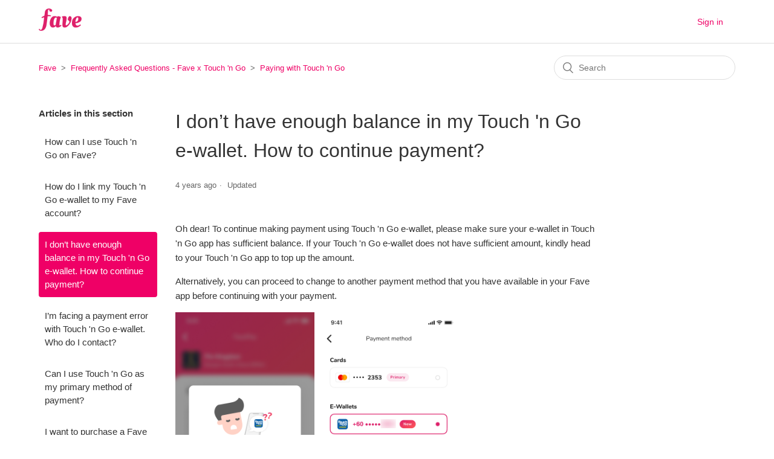

--- FILE ---
content_type: text/html; charset=utf-8
request_url: https://help.myfave.com/hc/en-us/articles/4409432344345-I-don-t-have-enough-balance-in-my-Touch-n-Go-e-wallet-How-to-continue-payment
body_size: 5285
content:
<!DOCTYPE html>
<html dir="ltr" lang="en-US">
<head>
  <meta charset="utf-8" />
  <!-- v26840 -->


  <title>I don’t have enough balance in my Touch &#39;n Go e-wallet. How to continue payment? &ndash; Fave</title>

  <meta name="csrf-param" content="authenticity_token">
<meta name="csrf-token" content="">

  <meta name="description" content="Oh dear! To continue making payment using Touch 'n Go e-wallet, please make sure your e-wallet in Touch 'n Go app has sufficient balance...." /><meta property="og:image" content="https://help.myfave.com/hc/theming_assets/01HZM667TEAA29ER67QGNDNCXV" />
<meta property="og:type" content="website" />
<meta property="og:site_name" content="Fave" />
<meta property="og:title" content="I don’t have enough balance in my Touch 'n Go e-wallet. How to continue payment?" />
<meta property="og:description" content="Oh dear! To continue making payment using Touch 'n Go e-wallet, please make sure your e-wallet in Touch 'n Go app has sufficient balance. If your Touch 'n Go e-wallet does not have sufficient amoun..." />
<meta property="og:url" content="https://help.myfave.com/hc/en-us/articles/4409432344345-I-don-t-have-enough-balance-in-my-Touch-n-Go-e-wallet-How-to-continue-payment" />
<link rel="canonical" href="https://help.myfave.com/hc/en-us/articles/4409432344345-I-don-t-have-enough-balance-in-my-Touch-n-Go-e-wallet-How-to-continue-payment">
<link rel="alternate" hreflang="en-us" href="https://help.myfave.com/hc/en-us/articles/4409432344345-I-don-t-have-enough-balance-in-my-Touch-n-Go-e-wallet-How-to-continue-payment">
<link rel="alternate" hreflang="x-default" href="https://help.myfave.com/hc/en-us/articles/4409432344345-I-don-t-have-enough-balance-in-my-Touch-n-Go-e-wallet-How-to-continue-payment">

  <link rel="stylesheet" href="//static.zdassets.com/hc/assets/application-f34d73e002337ab267a13449ad9d7955.css" media="all" id="stylesheet" />
    <!-- Entypo pictograms by Daniel Bruce — www.entypo.com -->
    <link rel="stylesheet" href="//static.zdassets.com/hc/assets/theming_v1_support-e05586b61178dcde2a13a3d323525a18.css" media="all" />
  <link rel="stylesheet" type="text/css" href="/hc/theming_assets/1029943/1379068/style.css?digest=33379439165977">

  <link rel="icon" type="image/x-icon" href="/hc/theming_assets/01HZM66834W1ATCH87MFE11C12">

    <script src="//static.zdassets.com/hc/assets/jquery-ed472032c65bb4295993684c673d706a.js"></script>
    

  <meta content="width=device-width, initial-scale=1.0" name="viewport" />

  <script type="text/javascript" src="/hc/theming_assets/1029943/1379068/script.js?digest=33379439165977"></script>
</head>
<body class="">
  
  
  

  <header class="header">
  <div class="logo">
    <a title="Home" href="/hc/en-us">
      <img src="/hc/theming_assets/01HZM667TEAA29ER67QGNDNCXV" alt="Fave Help Center home page">
    </a>
  </div>
  <div class="nav-wrapper">
    <span class="icon-menu" tabindex="0" role="button" aria-controls="user-nav" aria-expanded="false" aria-label="Toggle navigation menu"></span>
    <nav class="user-nav" id="user-nav">
      <!------>
      <!---<a class="submit-a-request" href="/hc/en-us/requests/new">Submit a request</a>--->
    </nav>
      <a class="login" data-auth-action="signin" role="button" rel="nofollow" title="Opens a dialog" href="https://kfitasiahelp.zendesk.com/access?brand_id=1379068&amp;return_to=https%3A%2F%2Fhelp.myfave.com%2Fhc%2Fen-us%2Farticles%2F4409432344345-I-don-t-have-enough-balance-in-my-Touch-n-Go-e-wallet-How-to-continue-payment&amp;locale=en-us">Sign in</a>

  </div>
</header>


  <main role="main">
    <div class="container-divider"></div>
<div class="container">
  <nav class="sub-nav">
    <ol class="breadcrumbs">
  
    <li title="Fave">
      
        <a href="/hc/en-us">Fave</a>
      
    </li>
  
    <li title="Frequently Asked Questions - Fave x Touch &#39;n Go">
      
        <a href="/hc/en-us/categories/4409438532889-Frequently-Asked-Questions-Fave-x-Touch-n-Go">Frequently Asked Questions - Fave x Touch &#39;n Go</a>
      
    </li>
  
    <li title="Paying with Touch &#39;n Go">
      
        <a href="/hc/en-us/sections/4409439219993-Paying-with-Touch-n-Go">Paying with Touch &#39;n Go</a>
      
    </li>
  
</ol>

    <form role="search" class="search" data-search="" action="/hc/en-us/search" accept-charset="UTF-8" method="get"><input type="hidden" name="utf8" value="&#x2713;" autocomplete="off" /><input type="hidden" name="category" id="category" value="4409438532889" autocomplete="off" />
<input type="search" name="query" id="query" placeholder="Search" aria-label="Search" /></form>
  </nav>

  <div class="article-container" id="article-container">
    <section class="article-sidebar">
      
        <section class="section-articles collapsible-sidebar">
        <h3 class="collapsible-sidebar-title sidenav-title">Articles in this section</h3>
        <ul>
          
            <li>
              <a href="/hc/en-us/articles/4409440016921-How-can-I-use-Touch-n-Go-on-Fave" class="sidenav-item ">How can I use Touch &#39;n Go on Fave?</a>
            </li>
          
            <li>
              <a href="/hc/en-us/articles/4409415421209-How-do-I-link-my-Touch-n-Go-e-wallet-to-my-Fave-account" class="sidenav-item ">How do I link my Touch &#39;n Go e-wallet to my Fave account?</a>
            </li>
          
            <li>
              <a href="/hc/en-us/articles/4409432344345-I-don-t-have-enough-balance-in-my-Touch-n-Go-e-wallet-How-to-continue-payment" class="sidenav-item current-article">I don’t have enough balance in my Touch &#39;n Go e-wallet. How to continue payment?</a>
            </li>
          
            <li>
              <a href="/hc/en-us/articles/4409432637593-I-m-facing-a-payment-error-with-Touch-n-Go-e-wallet-Who-do-I-contact" class="sidenav-item ">I’m facing a payment error with Touch &#39;n Go e-wallet. Who do I contact?</a>
            </li>
          
            <li>
              <a href="/hc/en-us/articles/4409415736601-Can-I-use-Touch-n-Go-as-my-primary-method-of-payment" class="sidenav-item ">Can I use Touch &#39;n Go as my primary method of payment?</a>
            </li>
          
            <li>
              <a href="/hc/en-us/articles/4409432624665-I-want-to-purchase-a-Fave-Deal-Can-I-use-Touch-n-Go-e-wallet" class="sidenav-item ">I want to purchase a Fave Deal. Can I use Touch &#39;n Go e-wallet?</a>
            </li>
          
            <li>
              <a href="/hc/en-us/articles/4409415808025-How-do-I-unlink-my-Touch-n-Go-e-wallet-from-my-Fave-account" class="sidenav-item ">How do I unlink my Touch &#39;n Go e-wallet from my Fave account?</a>
            </li>
          
        </ul>
        
        </section>
      
    </section>

    <article class="article">
      <header class="article-header">
        <h1 title="I don’t have enough balance in my Touch &#39;n Go e-wallet. How to continue payment?" class="article-title">
          I don’t have enough balance in my Touch &#39;n Go e-wallet. How to continue payment?
          
        </h1>

        <div class="article-author">
          
          <div class="article-meta">
            

            <ul class="meta-group">
              
                <li class="meta-data"><time datetime="2021-11-18T02:05:43Z" title="2021-11-18T02:05:43Z" data-datetime="relative">November 18, 2021 02:05</time></li>
                <li class="meta-data">Updated</li>
              
            </ul>
          </div>
        </div>

        
      </header>

      <section class="article-info">
        <div class="article-content">
          <div class="article-body"><p><span style="font-weight: 400;">Oh dear! To continue making payment using Touch 'n Go e-wallet, please make sure your e-wallet in Touch 'n Go app has sufficient balance. If your Touch 'n Go e-wallet does not have sufficient amount, kindly head to your Touch 'n Go app to top up the amount.&nbsp;</span></p>
<p><span style="font-weight: 400;">Alternatively, you can proceed to change to another payment method that you have available in your Fave app before continuing with your payment.</span></p>
<p><span style="font-weight: 400;"><img src="/hc/article_attachments/4409432315161/Touch_N_Go___F__11_.png" alt="Touch_N_Go___F__11_.png" width="230" height="500"> &nbsp;<img src="/hc/article_attachments/4409440065561/Touch_N_Go___F__12_.png" alt="Touch_N_Go___F__12_.png" width="229" height="499">&nbsp;</span></p></div>

          <div class="article-attachments">
            <ul class="attachments">
              
            </ul>
          </div>
        </div>
      </section>

      <footer>
        <div class="article-footer">
          
          
        </div>
        
          <div class="article-votes">
            <span class="article-votes-question">Was this article helpful?</span>
            <div class="article-votes-controls" role='radiogroup'>
              <a class="button article-vote article-vote-up" data-auth-action="signin" aria-selected="false" role="radio" rel="nofollow" title="Yes" href="https://kfitasiahelp.zendesk.com/access?brand_id=1379068&amp;return_to=https%3A%2F%2Fhelp.myfave.com%2Fhc%2Fen-us%2Farticles%2F4409432344345-I-don-t-have-enough-balance-in-my-Touch-n-Go-e-wallet-How-to-continue-payment"></a>
              <a class="button article-vote article-vote-down" data-auth-action="signin" aria-selected="false" role="radio" rel="nofollow" title="No" href="https://kfitasiahelp.zendesk.com/access?brand_id=1379068&amp;return_to=https%3A%2F%2Fhelp.myfave.com%2Fhc%2Fen-us%2Farticles%2F4409432344345-I-don-t-have-enough-balance-in-my-Touch-n-Go-e-wallet-How-to-continue-payment"></a>
            </div>
            <small class="article-votes-count">
              <span class="article-vote-label">0 out of 0 found this helpful</span>
            </small>
          </div>
        

        <div class="article-more-questions">
          Have more questions? <a href="/hc/en-us/requests/new">Submit a request</a>
        </div>
        <div class="article-return-to-top">
          <a href="#article-container">Return to top<span class="icon-arrow-up"></span></a>
        </div>
      </footer>

      <section class="article-relatives">
        
          <div data-recent-articles></div>
        
        
          
  <section class="related-articles">
    
      <h3 class="related-articles-title">Related articles</h3>
    
    <ul>
      
        <li>
          <a href="/hc/en-us/related/click?data=[base64]%3D--fc754e62ddee6adabfa055c2d1c84f8b8f500652" rel="nofollow">I’m facing a payment error with Touch &#39;n Go e-wallet. Who do I contact?</a>
        </li>
      
        <li>
          <a href="/hc/en-us/related/click?data=[base64]" rel="nofollow">I want to purchase a Fave Deal. Can I use Touch &#39;n Go e-wallet?</a>
        </li>
      
        <li>
          <a href="/hc/en-us/related/click?data=[base64]%3D%3D--4ca0779e40343b7c4c6d2574e744fbaea042bd1e" rel="nofollow">What happens if my FavePay payment value exceeds any eCard partner cashback balance in my account?</a>
        </li>
      
        <li>
          <a href="/hc/en-us/related/click?data=[base64]" rel="nofollow">How do I make a FavePay transaction on PayLah! app?</a>
        </li>
      
        <li>
          <a href="/hc/en-us/related/click?data=[base64]%3D--c2b6ab200bead1a9a62fe2899ff0124df0fedd4c" rel="nofollow">How do I link my Fave account to Singtel Dash? </a>
        </li>
      
    </ul>
  </section>


        
      </section>
      
    </article>
  </div>
</div>

  </main>

  <footer class="footer">
  <div class="footer-inner">
    <!---<a title="Home" href="/hc/en-us">Fave</a>--->

    <div class="footer-language-selector">
      
        <div class="dropdown language-selector">
          <button class="dropdown-toggle" aria-haspopup="true">
            English (US)
          </button>
          <span class="dropdown-menu dropdown-menu-end" role="menu">
            
              <a href="/hc/change_language/id?return_to=%2Fhc%2Fid" dir="ltr" rel="nofollow" role="menuitem">
                Bahasa Indonesia
              </a>
            
              <a href="/hc/change_language/zh-tw?return_to=%2Fhc%2Fzh-tw" dir="ltr" rel="nofollow" role="menuitem">
                繁體中文
              </a>
            
          </span>
        </div>
      
    </div>
  </div>
</footer>



  <!-- / -->

  
  <script src="//static.zdassets.com/hc/assets/en-us.f90506476acd6ed8bfc8.js"></script>
  

  <script type="text/javascript">
  /*

    Greetings sourcecode lurker!

    This is for internal Zendesk and legacy usage,
    we don't support or guarantee any of these values
    so please don't build stuff on top of them.

  */

  HelpCenter = {};
  HelpCenter.account = {"subdomain":"kfitasiahelp","environment":"production","name":"Fave"};
  HelpCenter.user = {"identifier":"da39a3ee5e6b4b0d3255bfef95601890afd80709","email":null,"name":"","role":"anonymous","avatar_url":"https://assets.zendesk.com/hc/assets/default_avatar.png","is_admin":false,"organizations":[],"groups":[]};
  HelpCenter.internal = {"asset_url":"//static.zdassets.com/hc/assets/","web_widget_asset_composer_url":"https://static.zdassets.com/ekr/snippet.js","current_session":{"locale":"en-us","csrf_token":null,"shared_csrf_token":null},"usage_tracking":{"event":"article_viewed","data":"BAh7CDoLbG9jYWxlSSIKZW4tdXMGOgZFVDoPYXJ0aWNsZV9pZGwrCBkHpqYCBDoKX21ldGF7DDoPYWNjb3VudF9pZGkDN7cPOhNoZWxwX2NlbnRlcl9pZGkEwynwCzoNYnJhbmRfaWRpA/wKFToMdXNlcl9pZDA6E3VzZXJfcm9sZV9uYW1lSSIOQU5PTllNT1VTBjsGVDsASSIKZW4tdXMGOwZUOhphbm9ueW1vdXNfdHJhY2tpbmdfaWQw--e86121c8037efd3efc5cb8c8c8b12fa9207ae3c0","url":"https://help.myfave.com/hc/activity"},"current_record_id":"4409432344345","current_record_url":"/hc/en-us/articles/4409432344345-I-don-t-have-enough-balance-in-my-Touch-n-Go-e-wallet-How-to-continue-payment","current_record_title":"I don’t have enough balance in my Touch 'n Go e-wallet. How to continue payment?","current_text_direction":"ltr","current_brand_id":1379068,"current_brand_name":"Fave","current_brand_url":"https://fave.zendesk.com","current_brand_active":true,"current_path":"/hc/en-us/articles/4409432344345-I-don-t-have-enough-balance-in-my-Touch-n-Go-e-wallet-How-to-continue-payment","show_autocomplete_breadcrumbs":true,"user_info_changing_enabled":false,"has_user_profiles_enabled":false,"has_end_user_attachments":true,"user_aliases_enabled":false,"has_anonymous_kb_voting":false,"has_multi_language_help_center":true,"show_at_mentions":false,"embeddables_config":{"embeddables_web_widget":false,"embeddables_help_center_auth_enabled":false,"embeddables_connect_ipms":false},"answer_bot_subdomain":"static","gather_plan_state":"subscribed","has_article_verification":true,"has_gather":true,"has_ckeditor":false,"has_community_enabled":false,"has_community_badges":true,"has_community_post_content_tagging":false,"has_gather_content_tags":true,"has_guide_content_tags":true,"has_user_segments":true,"has_answer_bot_web_form_enabled":false,"has_garden_modals":false,"theming_cookie_key":"hc-da39a3ee5e6b4b0d3255bfef95601890afd80709-2-preview","is_preview":false,"has_search_settings_in_plan":true,"theming_api_version":1,"theming_settings":{"brand_color":"rgba(239, 0, 102, 1)","brand_text_color":"rgba(255, 255, 255, 1)","text_color":"rgba(51, 51, 51, 1)","link_color":"rgba(239, 0, 102, 1)","background_color":"rgba(255, 255, 255, 1)","heading_font":"-apple-system, BlinkMacSystemFont, 'Segoe UI', Helvetica, Arial, sans-serif","text_font":"-apple-system, BlinkMacSystemFont, 'Segoe UI', Helvetica, Arial, sans-serif","logo":"/hc/theming_assets/01HZM667TEAA29ER67QGNDNCXV","favicon":"/hc/theming_assets/01HZM66834W1ATCH87MFE11C12","homepage_background_image":"/hc/theming_assets/01HZM668TQFA2NNPKRS4010BGQ","community_background_image":"/hc/theming_assets/01HZM669YRDS4KQSGGZMST61TB","community_image":"/hc/theming_assets/01HZM66ATEVYF8X0RBJTNS2V98","instant_search":true,"scoped_kb_search":true,"scoped_community_search":false,"show_recent_activity":false,"show_articles_in_section":true,"show_article_author":false,"show_article_comments":false,"show_follow_article":false,"show_recently_viewed_articles":true,"show_related_articles":true,"show_article_sharing":false,"show_follow_section":false,"show_follow_post":false,"show_post_sharing":false,"show_follow_topic":false},"has_pci_credit_card_custom_field":true,"help_center_restricted":false,"is_assuming_someone_else":false,"flash_messages":[],"user_photo_editing_enabled":true,"user_preferred_locale":"en-us","base_locale":"en-us","login_url":"https://kfitasiahelp.zendesk.com/access?brand_id=1379068\u0026return_to=https%3A%2F%2Fhelp.myfave.com%2Fhc%2Fen-us%2Farticles%2F4409432344345-I-don-t-have-enough-balance-in-my-Touch-n-Go-e-wallet-How-to-continue-payment","has_alternate_templates":true,"has_custom_statuses_enabled":true,"has_hc_generative_answers_setting_enabled":true,"has_generative_search_with_zgpt_enabled":false,"has_suggested_initial_questions_enabled":false,"has_guide_service_catalog":true,"has_service_catalog_search_poc":false,"has_service_catalog_itam":false,"has_csat_reverse_2_scale_in_mobile":false,"has_knowledge_navigation":false,"has_unified_navigation":false,"has_unified_navigation_eap_access":false,"has_csat_bet365_branding":false,"version":"v26840","dev_mode":false};
</script>

  
  <script src="//static.zdassets.com/hc/assets/moment-3b62525bdab669b7b17d1a9d8b5d46b4.js"></script>
  <script src="//static.zdassets.com/hc/assets/hc_enduser-be182e02d9d03985cf4f06a89a977e3d.js"></script>
  
  
</body>
</html>